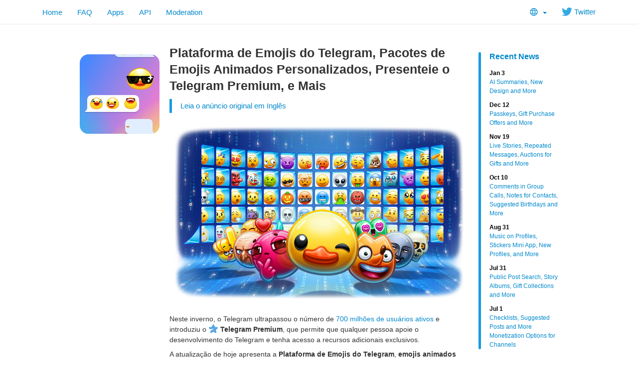

--- FILE ---
content_type: text/html; charset=utf-8
request_url: https://telega.one/blog/custom-emoji/pt-br
body_size: 8891
content:
<!DOCTYPE html>
<html class="">
  <head>
    <meta charset="utf-8">
    <title>Plataforma de Emojis do Telegram, Pacotes de Emojis Animados Personalizados, Presenteie o Telegram Premium, e Mais</title>
    <meta name="viewport" content="width=device-width, initial-scale=1.0">
    <meta property="og:title" content="Plataforma de Emojis do Telegram, Pacotes de Emojis Animados Personalizados, Presenteie o Telegram Premium, e Mais">
    <meta property="og:image" content="https://telegram.org/file/464001738/111e0/RVvmuGtCK0A.285280/6148669b1197e199ff">
    <meta property="og:site_name" content="Telegram">
    <meta property="og:description" content="A atualização de hoje apresenta a Plataforma de Emojis do Telegram, emojis animados nas mensagens e legendas, pacotes de emojis personalizados, a capacidade de dar o Telegram Premium como presente, uma nova configuração de privacidade para mensagens de voz – e mais.">
    
    <meta property="article:published_time" content="2022-08-12T13:45:20+00:00"><meta name="twitter:card" content="summary_large_image" /><meta name="twitter:image" content="https://telegram.org/file/464001738/111e0/RVvmuGtCK0A.285280/6148669b1197e199ff" />
    <meta property="fb:app_id" content="254098051407226">
    <meta property="vk:app_id" content="3782569">
    <meta name="apple-itunes-app" content="app-id=686449807">
    <meta name="telegram:channel" content="@telegram">
    <link rel="canonical" href="https://telega.one/blog/custom-emoji/pt-br" />
    <link rel="icon" type="image/svg+xml" href="/img/website_icon.svg?4">
<link rel="apple-touch-icon" sizes="180x180" href="/img/apple-touch-icon.png">
<link rel="icon" type="image/png" sizes="32x32" href="/img/favicon-32x32.png">
<link rel="icon" type="image/png" sizes="16x16" href="/img/favicon-16x16.png">
<link rel="alternate icon" href="/img/favicon.ico" type="image/x-icon" />
    <link href="/css/bootstrap.min.css?3" rel="stylesheet">
    
    <link href="/css/telegram.css?249" rel="stylesheet" media="screen">
  </head>
  <body class="preload">
    <div id="fb-root"></div>
    <div class="tl_page_wrap">
      <div class="tl_page_head navbar navbar-static-top navbar navbar-tg">
        <div class="navbar-inner">
          <div class="container clearfix">
            <ul class="nav navbar-nav navbar-right"><li class="dropdown top_lang_select"><a class="dropdown-toggle" onclick="return dropdownClick(this, event)" href="#"><i class="dev_top_lang_icon"></i> <b class="minicaret"></b></a>
<ul class="dropdown-menu"><li class=""><a href="?setln=en">English</a></li><li class="long "><a href="?setln=id">Bahasa Indonesia</a></li><li class="long "><a href="?setln=ms">Bahasa Melayu</a></li><li class=""><a href="?setln=de">Deutsch</a></li><li class=""><a href="?setln=es">Español</a></li><li class=""><a href="?setln=fr">Français</a></li><li class=""><a href="?setln=it">Italiano</a></li><li class=""><a href="?setln=nl">Nederlands</a></li><li class=""><a href="?setln=uz">O‘zbek</a></li><li class=""><a href="?setln=pl">Polski</a></li><li class="long "><a href="?setln=pt-br">Português (Brasil)</a></li><li class=""><a href="?setln=tr">Türkçe</a></li><li class=""><a href="?setln=be">Беларуская</a></li><li class=""><a href="?setln=ru">Русский</a></li><li class=""><a href="?setln=uk">Українська</a></li><li class=""><a href="?setln=kk">Қазақша</a></li><li class=""><a href="?setln=ar">العربية</a></li><li class=""><a href="?setln=fa">فارسی</a></li><li class=""><a href="?setln=ko">한국어</a></li></ul></li><li class="navbar-twitter hidden-xs"><a href="https://twitter.com/telegram" target="_blank" data-track="Follow/Twitter" onclick="trackDlClick(this, event)"><i class="icon icon-twitter"></i> Twitter</a></li></ul>
<ul class="nav navbar-nav">
  <li class=""><a href="/">Home</a></li>
  <li class=""><a href="/faq">FAQ</a></li>
  <li class=""><a href="/apps">Apps</a></li>
  <li class="hidden-xs "><a href="//core.telegram.org/api">API</a></li>
  <li class="hidden-xs "><a href="/moderation">Moderation</a></li>
</ul>
          </div>
        </div>
      </div>
      <div class="container clearfix tl_page_container ">
        <div class="tl_page">
          <div class="tl_contest_page_wrap">
	<div class="tl_blog_side_blog"><div class="side_blog_wrap">
  <div class="side_blog">
    <a href="/blog" class="side_blog_header">Recent News</a>
    <div class="side_blog_entries">
      <a href="/blog/new-design-ai-summaries" class="side_blog_entry">
  <div class="side_blog_date">Jan 3</div>
  <div class="side_blog_title">AI Summaries, New Design and More</div>
</a><a href="/blog/passkeys-and-gift-offers" class="side_blog_entry">
  <div class="side_blog_date">Dec 12</div>
  <div class="side_blog_title">Passkeys, Gift Purchase Offers and More</div>
</a><a href="/blog/live-stories-gift-auctions" class="side_blog_entry">
  <div class="side_blog_date">Nov 19</div>
  <div class="side_blog_title">Live Stories, Repeated Messages, Auctions for Gifts and More</div>
</a><a href="/blog/comments-in-video-chats-threads-for-bots" class="side_blog_entry">
  <div class="side_blog_date">Oct 10</div>
  <div class="side_blog_title">Comments in Group Calls, Notes for Contacts, Suggested Birthdays and More</div>
</a><a href="/blog/profile-music-gift-themes" class="side_blog_entry">
  <div class="side_blog_date">Aug 31</div>
  <div class="side_blog_title">Music on Profiles, Stickers Mini App, New Profiles, and More</div>
</a><a href="/blog/post-search-story-albums-and-more" class="side_blog_entry">
  <div class="side_blog_date">Jul 31</div>
  <div class="side_blog_title">Public Post Search, Story Albums, Gift Collections and More</div>
</a><a href="/blog/checklists-suggested-posts" class="side_blog_entry">
  <div class="side_blog_date">Jul 1</div>
  <div class="side_blog_title">Checklists, Suggested Posts and More Monetization Options for Channels</div>
</a>
    </div>
  </div>
</div></div>
  <div id="dev_page_content_wrap" class=" ">
  <div class="dev_page_bread_crumbs"></div>
  <h1 id="dev_page_title">Plataforma de Emojis do Telegram, Pacotes de Emojis Animados Personalizados, Presenteie o Telegram Premium, e Mais</h1>
  <blockquote class="blog_lang_original"><a href="/blog/custom-emoji?ln=r">Leia o anúncio original em Inglês</a></blockquote>
  <div id="dev_page_content"><div class="blog_side_image_wrap">
     <picture class="dev_page_tgsticker blog_side_image js-tgsticker_image" style="width:160px;"><div style="padding-top:100%"></div><source type="application/x-tgsticker" srcset="/file/464001817/e6ec/rAGMp3_ptHE.33375/5ffa7718e8e5f57246"><img src="/file/464001817/e6ed/t7C4QoGg9Go.76697.png/4fad1c5c6420dba6d3" /></picture>
</div>

<div class="blog_wide_image">
    <a href="/file/464001110/11364/vOsSqR4TXBk.591952/3478ffb444530f9e5d" target="_blank"><img src="/file/464001738/111e0/RVvmuGtCK0A.285280/6148669b1197e199ff" srcset="/file/464001110/11364/vOsSqR4TXBk.591952/3478ffb444530f9e5d, 1200w" title="Mount Emojius entrou em erupção" alt="Pacotes de Emojis Personalizados, Presenteie o Telegram Premium, e Mais"/></a>
</div>

<p>Neste inverno, o Telegram ultrapassou o número de <a href="/blog/700-million-and-premium/pt-br">700 milhões de usuários ativos</a> e introduziu o <img class="icon" src="/file/464001986/11e90/OcmtMKhW_l8.1793/8c1c37d18dc5a0cabe" alt="Premium"> <strong>Telegram Premium</strong>, que permite que qualquer pessoa apoie o desenvolvimento do Telegram e tenha acesso a recursos adicionais exclusivos.</p>
<p>A atualização de hoje apresenta a <strong>Plataforma de Emojis do Telegram</strong>, <strong>emojis animados</strong> nas <strong>mensagens</strong> e legendas, <strong>pacotes de emojis personalizados</strong>, a capacidade de dar o Telegram Premium como <strong>presente</strong>, uma nova configuração de privacidade para <strong>mensagens de voz </strong> – e mais.</p>
<!--
### Conheça o Telemoji

Os expressivos **emojis animados** do Telegram agora podem ser incluídos no texto das mensagens e legendas de mídias, adicionando ainda mais emoção aos seus chats. Usuários premium desbloqueiam mais de **200 Telemojis** – cuidadosamente elaborados e animados por artistas do Telegram para reunir muita expressão em um tamanho pequeno.

<div class="blog_video_player_wrap" style="max-width: 600px; margin: 20px auto 20px;">
 <video class="blog_video_player tl_blog_vid_autoplay" onclick="videoTogglePlay(this)" autoplay loop controls muted poster="/file/464001101/108fa/fa0u4CR6MFE.53567/4b0aa94a47c3b72c06" style="max-width: 600px;" title="Emojis Animados > Emojis > Caneta > Espada" alt="Conheça os Telemojis">
  <source src="/file/464001347/10fe4/e4YbaEzQDhk.3728889.mp4/e14d81e35c22305eaf" type="video/mp4">
 </video>
</div>
-->

<h3><a class="anchor" name="emojis-animados-personalizados" href="#emojis-animados-personalizados"><i class="anchor-icon"></i></a><img class="icon" src="/file/464001305/110b0/-bpC5P3HJp4.6317/a2b79589744c739331" alt="Premium"> Emojis Animados Personalizados</h3>
<p>Hoje estamos lançando uma <strong>plataforma aberta de emojis</strong> em que qualquer pessoa pode <a href="https://core.telegram.org/stickers#animated-emoji">enviar pacotes personalizados</a> com estilos de arte e personagens exclusivos para usuários do Telegram Premium.</p>
<p>Os novos emojis animados podem ser incluídos no <strong>texto das mensagens</strong> e nas <strong>legendas das mídias</strong>, adicionando ainda mais emoção aos seus chats. Os usuários Premium têm acesso a <strong>10</strong> <strong>pacotes de emojis personalizados</strong> iniciais, contendo mais de <strong>500 emojis Premium</strong> – e muitos outros por vir.</p>
<div class="blog_video_player_wrap" style="max-width: 600px; margin: 20px auto 20px;">
 <video class="blog_video_player tl_blog_vid_autoplay" onclick="videoTogglePlay(this)" autoplay loop controls muted poster="/file/464001012/11e0e/7Ja0B5B_YqA.44146/e52199bd58a568f3c9" style="max-width: 600px;" title="Ouvimos dizer que você gosta de memes, então fizemos emojis de memes para você poder ter memes nos seus memes" alt="Pacotes personalizados de emojis animados">
  <source src="/file/464001132/12367/w3mSO7Uh6S8.4500569.mp4/bcedb07dd2d706d6be" type="video/mp4">
 </video>
</div>

<p>Quando você começar a digitar uma mensagem, o <img class="icon" src="/file/464001197/128f2/tWCI-lcUGug.2888/eba21ce9a2cb9ee89a" alt="Stickers"> Botão de Sticker se transformará em um <img class="icon" src="/file/464001185/1258c/nmnB-OxNkic.3215/454103137b0918b572" alt="Emoji"> Botão de Emoji que abre o <strong>painel de emojis redesenhado</strong> – para você poder navegar nos seus pacotes de emojis ou adicionar novos rapidamente.</p>
<blockquote>
<p>Todos os usuários – Premium ou não – podem usar <strong>qualquer emoji animado</strong> no seu chat de <strong>Mensagens Salvas</strong> para experimentá-los ou para adicionar um toque extra às notas e lembretes.</p>
</blockquote>
<p>Todos os pacotes estão incluídos nas sugestões de emojis – digite um atalho como <code>:smile</code> ou <code>:lol</code> e você verá os resultados de toda a sua biblioteca. Digitar um emoji estático também <strong>mostrará sugestões</strong> de todos os seus pacotes animados.</p>
<h3><a class="anchor" name="emojis-interativos-personalizados" href="#emojis-interativos-personalizados"><i class="anchor-icon"></i></a>Emojis Interativos Personalizados</h3>
<p>Muitos emojis personalizados populares também são <strong>interativos</strong> quando enviados em <strong>chats individuais</strong> – qualquer usuário pode tocar neles para reproduzir efeitos sincronizados em tela cheia.</p>
<div class="blog_video_player_wrap" style="max-width: 600px; margin: 20px auto 20px;">
 <video class="blog_video_player tl_blog_vid_autoplay" onclick="videoTogglePlay(this)" autoplay loop controls muted poster="/file/464001261/fda6/O5ycXnBzaMg.42986/dd8debeef6c3f70321" style="max-width: 600px;" title="Aonde estamos indo você não precisa de ortografia" alt="Emojis personalizados interativos">
  <source src="/file/464001777/11d55/g_4hqn3XtfE.5649116.mp4/5f57d5a136e9015d60" type="video/mp4">
 </video>
</div>

<blockquote>
<p>Experimente com emoções comuns, como <img class="emoji" src="/img/emoji/40/F09F9882.png" width="20" height="20" alt="😂" /><img class="emoji" src="/img/emoji/40/F09F988D.png" width="20" height="20" alt="😍" /><img class="emoji" src="/img/emoji/40/F09F9881.png" width="20" height="20" alt="😁" /><img class="emoji" src="/img/emoji/40/F09F98B1.png" width="20" height="20" alt="😱" /><img class="emoji" src="/img/emoji/40/E29DA4.png" width="20" height="20" alt="❤️" /><img class="emoji" src="/img/emoji/40/F09F918D.png" width="20" height="20" alt="👍" /><img class="emoji" src="/img/emoji/40/F09F8E89.png" width="20" height="20" alt="🎉" /> e mais – como <img class="emoji" src="/img/emoji/40/F09F92B8.png" width="20" height="20" alt="💸" /><img class="emoji" src="/img/emoji/40/F09F94A5.png" width="20" height="20" alt="🔥" /><img class="emoji" src="/img/emoji/40/F09F91BB.png" width="20" height="20" alt="👻" />.</p>
</blockquote>
<h3><a class="anchor" name="novo-painel-de-stickers-gifs-e-emojis-no-ios" href="#novo-painel-de-stickers-gifs-e-emojis-no-ios"><i class="anchor-icon"></i></a>Novo Painel de Stickers, GIFs e Emojis no iOS</h3>
<p>O painel de stickers tem um novo visual no iOS, com <strong>guias separadas</strong> para stickers, GIFs e emojis, assim como nos apps para Android, desktop e web.</p>
<div class="blog_video_player_wrap" style="max-width: 600px; margin: 20px auto 20px;">
 <video class="blog_video_player tl_blog_vid_autoplay" onclick="videoTogglePlay(this)" autoplay loop controls muted poster="/file/464001224/10d71/DZSnTbR4qUA.34868/7b69ef2d91f85b3d4e" style="max-width: 600px;" title="Nomeie um trio mais icônico" alt="Novo Painel de Stickers, GIFs e Emojis no iOS">
  <source src="/file/464001109/10cc5/KW5voGxsaZ4.2701932.mp4/c424f6534c5faa92c6" type="video/mp4">
 </video>
</div>

<blockquote>
<p>Em todos os apps, a seção de GIFs agora tem <strong>milhares de GIFs de alta qualidade</strong> dos seus filmes e programas favoritos – graças aos envios do nosso <a href="https://t.me/contest/296">concurso recente</a>.</p>
</blockquote>
<h3><a class="anchor" name="configuracoes-de-privacidade-para-mensagens-de-voz" href="#configuracoes-de-privacidade-para-mensagens-de-voz"><i class="anchor-icon"></i></a><img class="icon" src="/file/464001305/110b0/-bpC5P3HJp4.6317/a2b79589744c739331" alt="Premium"> Configurações de Privacidade Para Mensagens de Voz</h3>
<p>Os usuários Premium têm uma nova configuração que permite controlar quem pode enviar <strong>mensagens de voz</strong> e <strong>de vídeo</strong>, sendo possível escolher <em>Todos</em>, <em>Meus Contatos</em> ou <em>Ninguém</em>.</p>
<div class="blog_image_wrap blog_wide_image_wrap">
  <a href="/file/464001306/11754/OQhzKIl4Nk8.72878/ee38388c7a0f837c0b" target="_blank"><img src="/file/464001306/11754/OQhzKIl4Nk8.72878/ee38388c7a0f837c0b" title="Hello, texting, my old friend..." alt="Configurações de privacidade para mensagens de voz e vídeo" srcset="/file/464001306/11754/OQhzKIl4Nk8.72878/ee38388c7a0f837c0b , 2x" /></a>
</div>

<p>Assim como as outras configurações de privacidade, isso também é compatível com as <strong>exceções</strong>, então você pode escolher <strong>pessoas ou grupos específicos</strong> de usuários que podem <em>Nunca</em> ou <em>Sempre</em> enviar mensagens de voz para você.</p>
<p>Se alguém na sua lista <em>“Sempre”</em> de permissões escolher um horário ruim para comunicação verbal, você poderá <a href="https://telegram.org/blog/700-million-and-premium/pt-br?ln=a#voz-para-texto">converter a mensagem de voz em texto</a>.</p>
<blockquote>
<p>Para modificar essa configuração, vá para <em>Configurações &gt; Privacidade e Segurança &gt; Mensagens de Voz</em>.</p>
</blockquote>
<h3><a class="anchor" name="presenteie-o-telegram-premium" href="#presenteie-o-telegram-premium"><i class="anchor-icon"></i></a><img class="icon" src="/file/464001305/110b0/-bpC5P3HJp4.6317/a2b79589744c739331" alt="Premium"> Presenteie o Telegram Premium</h3>
<p>Se você já tem o Telegram Premium, agora você pode compartilhar a experiência com amigos, familiares e colegas de trabalho enviando a eles uma <strong>assinatura pré paga</strong> de <strong>3</strong>, <strong>6</strong> ou <strong>12 meses</strong> – com desconto.</p>
<p>Abra o perfil de uma pessoa e toque em <img class="icon" src="/file/464001448/2/VHd-rEO8AMI.2898/1d9c403b5d0d54dbb0" alt="Menu iOS"> ou <img class="icon" src="/file/464001466/3/TUYKwGzdaIM.984/c472ac8f01ebdd57c8" alt="Menu Android"> e escolha <em>Presentar o Premium</em>. A assinatura presenteada chegará instantaneamente como uma mensagem especial no seu chat com aquela pessoa – contendo uma <strong>caixa de presente animada</strong>.</p>
<div class="blog_video_player_wrap" style="max-width: 600px; margin: 20px auto 20px;">
 <video class="blog_video_player tl_blog_vid_autoplay" onclick="videoTogglePlay(this)" autoplay loop controls muted poster="/file/464001692/12faf/VxOY6fta1Jo.45417/23158467630629dfd0" style="max-width: 600px;" title="O que está na maleta?" alt="Presenteie o Telegram Premium">
  <source src="/file/464001061/10037/gv6FV-5_qEU.4616075.mp4/fa612700e0252899d2" type="video/mp4">
 </video>
</div>

<p>Se você estiver usando um dos apps de computador do Telegram ou baixou seu app para Android <a href="https://telegram.org/android">diretamente</a> do nosso site, você pode usar bots como o <a href="https://t.me/premiumbot">@PremiumBot</a> para assinar o Telegram Premium ou dar de presente.</p>
<blockquote>
<p>O FAQ agora tem uma <a href="https://telegram.org/faq_premium?setln=pt-br">seção dedicada ao Telegram Premium</a> – você pode aprender como gerenciar sua assinatura, quais recursos ela oferece e porquê ela faz você se sentir quente e confortável.</p>
</blockquote>
<h3><a class="anchor" name="mais-emojis-interativos" href="#mais-emojis-interativos"><i class="anchor-icon"></i></a>Mais Emojis Interativos</h3>
<p>Criar novos <a href="https://telegram.org/blog/chat-themes-interactive-emoji-read-receipts/pt-br?ln=a#emojis-interativos">emojis interativos</a> com efeitos de tela cheia é uma boa tradição, e hoje estamos adicionando <img class="emoji" src="/img/emoji/40/F09F8D8C.png" width="20" height="20" alt="🍌" /><img class="emoji" src="/img/emoji/40/F09FA4A8.png" width="20" height="20" alt="🤨" /><img class="emoji" src="/img/emoji/40/E29AA1.png" width="20" height="20" alt="⚡️" /><img class="emoji" src="/img/emoji/40/F09F9294.png" width="20" height="20" alt="💔" /><img class="emoji" src="/img/emoji/40/F09F8F86.png" width="20" height="20" alt="🏆" /><img class="emoji" src="/img/emoji/40/F09F9890.png" width="20" height="20" alt="😐" />. Envie um desses em qualquer chat individual para obter um grande emoji animado que exibe efeitos quando você toca nele:</p>
<div class="blog_video_player_wrap" style="max-width: 600px; margin: 20px auto 20px;">
 <video class="blog_video_player tl_blog_vid_autoplay" onclick="videoTogglePlay(this)" autoplay loop controls muted poster="/file/464001275/1191a/YLUo8jAstlo.34484/eebb0a39eb5b6b2fa6" style="max-width: 600px;" title="" alt="Novos Emojis Interativos e Reações">
  <source src="/file/464001621/11995/rx0IFKR7UU4.5907343.mp4/cc061b8e0e887605fe" type="video/mp4">
 </video>
</div>

<p>Esses emojis também estão disponíveis como <strong>reações</strong> – atualmente exclusivos para assinantes Premium.</p>
<blockquote>
<p>Qualquer usuário pode aumentar os contadores das reações exclusivas que já foram adicionadas a uma mensagem por assinantes do Premium.</p>
</blockquote>
<p>E isso é tudo por hoje. Aproveite o inverno enquanto voltamos às nossas masmorras – onde a próxima atualização já está tomando forma.</p>
<div><br></div>

<p><em>12 de agosto de 2022,<br>A Equipe do Telegram.</em></p>
<!--

### Media

<!--
<div class="blog_video_player_wrap" style="max-width: 600px; margin: 20px auto 20px;">
 <video class="blog_video_player tl_blog_vid_autoplay" onclick="videoTogglePlay(this)" autoplay loop controls muted poster="PHOTO" style="max-width: 600px;" title="TITLE" alt="TITLE">
  <source src="VIDEO" type="video/mp4">
 </video>
</div>
-->


<!--
<div class="blog_image_wrap blog_wide_image_wrap">
  <a href="LARGE" target="_blank"><img src="SMALL" title="TITLE" alt="TITLE" srcset="LARGE , 2x" /></a>
</div>
--></div>
  
</div>
  <div class="tl_main_share clearfix">
    <a href="https://t.me/share/url?url=https%3A%2F%2Ftelegram.org%2Fblog%2Fcustom-emoji%2Fpt-br&text=Conhe%C3%A7a%20os%20Emojis%20Animados%20Personalizados%2C%20Pacotes%20de%20Emojis%20Personalizados%2C%20Presenteie%20o%20Telegram%20Premium%2C%20e%20Mais" class="tl_telegram_share_btn" id="tl_telegram_share_btn" data-text="Conheça os Emojis Animados Personalizados, Pacotes de Emojis Personalizados, Presenteie o Telegram Premium, e Mais" data-url="https://telegram.org/blog/custom-emoji/pt-br"><i class="tl_telegram_share_icon"></i><span class="tl_telegram_share_label" target="_blank">Forward</span></a>
    <a href="https://twitter.com/share" class="tl_twitter_share_btn" id="tl_twitter_share_btn" data-text="Conheça os Emojis Animados Personalizados, Pacotes de Emojis Personalizados, Presenteie o Telegram Premium, e Mais" data-url="https://telegram.org/blog/custom-emoji/pt-br" data-via="Telegram">Tweet <span class="tl_twitter_share_cnt"></span></a>
  </div>
  
</div>
<div class="tl_main_recent_news_wrap tlb_other_news_wrap tl_blog_list_page_wrap">
  <h3 class="tl_main_recent_news_header">
    <a href="/blog">Other News</a>
  </h3>
  <div class="tl_main_recent_news_cards clearfix">
    <a class="dev_blog_card_link_wrap" href="/blog/new-design-ai-summaries/pt-br"><div class="dev_blog_card_wrap">
  <img class="dev_blog_card_image" src="https://telegram.org/file/400780400257/2/zMEvOzI7s0o.261721.jpg/4c239fd6a73380b51f" />
  <div class="dev_blog_card_alltext_wrap">
    <h4 class="dev_blog_card_title">Resumos por IA, Novo Design e Mais</h4>
    <div class="dev_blog_card_lead">A primeira atualização do Telegram de 2026 traz ainda mais interfaces com Liquid Glass no iOS e resumos por IA para posts em canais e páginas de Leitura Rápida — desenvolvidos para…</div>
  </div>
  <div class="dev_blog_card_date">Jan 3, 2026</div>
</div></a><a class="dev_blog_card_link_wrap" href="/blog/passkeys-and-gift-offers/pt-br"><div class="dev_blog_card_wrap">
  <img class="dev_blog_card_image" src="https://telegram.org/file/400780400880/5/U9JuCDTAAow.237404.jpg/c6942d8b0dc199e520" />
  <div class="dev_blog_card_alltext_wrap">
    <h4 class="dev_blog_card_title">Chaves de Acesso, Ofertas por Presentes e Mais</h4>
    <div class="dev_blog_card_lead">Na atualização de hoje, adicionamos chaves de acesso seguras para login instantâneo sem códigos SMS, ofertas para compra de presentes com…</div>
  </div>
  <div class="dev_blog_card_date">Dec 12, 2025</div>
</div></a><a class="dev_blog_card_link_wrap" href="/blog/live-stories-gift-auctions/pt-br"><div class="dev_blog_card_wrap">
  <img class="dev_blog_card_image" src="https://telegram.org/file/400780400328/1/ajZk99bpun4.270294.jpg/261d2e7e6f793c3875" />
  <div class="dev_blog_card_alltext_wrap">
    <h4 class="dev_blog_card_title">Stories Ao Vivo, Mensagens Recorrentes, Leilões para Presentes e Mais</h4>
    <div class="dev_blog_card_lead">Na atualização de hoje, você pode iniciar uma transmissão com um chat ao vivo no seu Story do Telegram. Também adicionamos a repetição…</div>
  </div>
  <div class="dev_blog_card_date">Nov 19, 2025</div>
</div></a><a class="dev_blog_card_link_wrap" href="/blog/comments-in-video-chats-threads-for-bots/pt-br"><div class="dev_blog_card_wrap">
  <img class="dev_blog_card_image" src="https://telegram.org/file/400780400953/2/r068OEaDbWs.264830.jpg/37cdffcc23679c7025" />
  <div class="dev_blog_card_alltext_wrap">
    <h4 class="dev_blog_card_title">Comentários nas Chamadas em Grupo, Notas para Contatos, Aniversários Sugeridos e Mais</h4>
    <div class="dev_blog_card_lead">Na atualização de hoje, estamos lançando comentários e reações ao vivo para as chamadas em…</div>
  </div>
  <div class="dev_blog_card_date">Oct 10, 2025</div>
</div></a>
  </div>
</div>
          
        </div>
      </div>
    </div>
    <div class="footer_wrap">
  <div class="footer_columns_wrap footer_desktop">
    <div class="footer_column footer_column_telegram">
      <h5>Telegram</h5>
      <div class="footer_telegram_description"></div>
      Telegram is a cloud-based mobile and desktop messaging app with a focus on security and speed.
    </div>

    <div class="footer_column">
      <h5><a href="/faq">About</a></h5>
      <ul>
        <li><a href="/faq">FAQ</a></li>
        <li><a href="/privacy">Privacy</a></li>
        <li><a href="/press">Press</a></li>
      </ul>
    </div>
    <div class="footer_column">
      <h5><a href="/apps#mobile-apps">Mobile Apps</a></h5>
      <ul>
        <li><a href="/dl/ios">iPhone/iPad</a></li>
        <li><a href="/android">Android</a></li>
        <li><a href="/dl/web">Mobile Web</a></li>
      </ul>
    </div>
    <div class="footer_column">
      <h5><a href="/apps#desktop-apps">Desktop Apps</a></h5>
      <ul>
        <li><a href="/desktop">PC/Mac/Linux</a></li>
        <li><a href="/macos">macOS</a></li>
        <li><a href="/dl/web">Web-browser</a></li>
      </ul>
    </div>
    <div class="footer_column footer_column_platform">
      <h5><a href="//core.telegram.org/">Platform</a></h5>
      <ul>
        <li><a href="//core.telegram.org/api">API</a></li>
        <li><a href="//translations.telegram.org/">Translations</a></li>
        <li><a href="//instantview.telegram.org/">Instant View</a></li>
      </ul>
    </div>
  </div>
  <div class="footer_columns_wrap footer_mobile">
    <div class="footer_column">
      <h5><a href="/faq">About</a></h5>
    </div>
    <div class="footer_column">
      <h5><a href="/blog">Blog</a></h5>
    </div>
    <div class="footer_column">
      <h5><a href="/press">Press</a></h5>
    </div>
    <div class="footer_column">
      <h5><a href="/moderation">Moderation</a></h5>
    </div>
  </div>
</div>
    <script src="/js/main.js?47"></script>
    <script src="/js/tgsticker.js?31"></script>

    <script>initScrollVideos(true);
mainInitTgStickers({"maxDeviceRatio":2,"cachingModulo":4});
twitterCustomShareInit();
blogSideImageInit();
backToTopInit("Go up");
removePreloadInit();
</script>
  </body>
</html>
<!-- page generated in 21.08ms -->
